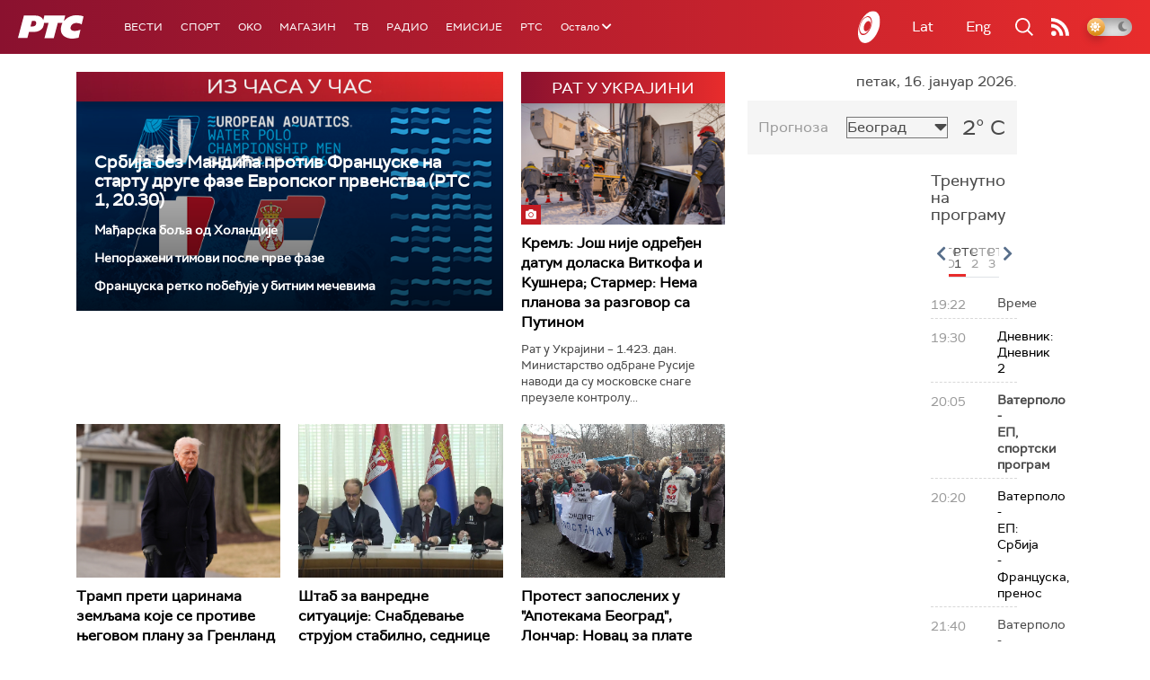

--- FILE ---
content_type: text/html;charset=UTF-8
request_url: https://www.rts.rs/ajax/epsilonScheme.jsp?itemId=&name=rts1
body_size: 451
content:






<div id="programList">
    
        <div class="programRow">
            <div class="time ColorOstalo">
                <span>19:22</span>
            </div>
            <div class="name ">
                
                
                    <span style="">Време</span>
                
            </div>
        </div>
    
        <div class="programRow">
            <div class="time ColorOstalo">
                <span>19:30</span>
            </div>
            <div class="name ">
                
                    <a href="/tv/rts1/5868392/dnevnik-2.html">
                        <span style="">Дневник: Дневник 2</span>
                    </a>
                
                
            </div>
        </div>
    
        <div class="programRow">
            <div class="time ColorOstalo">
                <span>20:05</span>
            </div>
            <div class="name current">
                
                
                    <span style="">Ватерполо - ЕП, спортски програм</span>
                
            </div>
        </div>
    
        <div class="programRow">
            <div class="time ColorOstalo">
                <span>20:20</span>
            </div>
            <div class="name ">
                
                    <a href="/tv/rts1/5867048/vaterpolo---ep-srbija---francuska.html">
                        <span style="">Ватерполо - ЕП: Србија - Француска, пренос</span>
                    </a>
                
                
            </div>
        </div>
    
        <div class="programRow">
            <div class="time ColorOstalo">
                <span>21:40</span>
            </div>
            <div class="name ">
                
                
                    <span style="">Ватерполо - ЕП, спортски програм</span>
                
            </div>
        </div>
    
</div>

<div class="programListFull">
    <a href="/tv/rts1/broadcast.html"> 
        Програмска шема за данас
    </a>
</div>

--- FILE ---
content_type: text/html;charset=UTF-8
request_url: https://www.rts.rs/ajax/epsilonScheme.jsp?itemId=&name=rts-drama
body_size: 431
content:






<div id="programList">
    
        <div class="programRow">
            <div class="time ColorOstalo">
                <span>19:58</span>
            </div>
            <div class="name current">
                
                    <a href="/tv/rts-drama/5857061/juzni-vetar-7-14.html">
                        <span style="">Јужни ветар, 7-14</span>
                    </a>
                
                
            </div>
        </div>
    
        <div class="programRow">
            <div class="time ColorOstalo">
                <span>20:56</span>
            </div>
            <div class="name ">
                
                    <a href="/tv/rts-drama/5857943/miris-kise-na-balkanu-5-14.html">
                        <span style="">Мирис кише на Балкану, 5-14</span>
                    </a>
                
                
            </div>
        </div>
    
        <div class="programRow">
            <div class="time ColorOstalo">
                <span>21:47</span>
            </div>
            <div class="name ">
                
                    <a href="/tv/rts-drama/5776760/tv-teatar--visnjik.html">
                        <span style="">ТВ театар – Вишњик</span>
                    </a>
                
                
            </div>
        </div>
    
</div>

<div class="programListFull">
    <a href="/tv/rts-drama/broadcast.html"> 
        Програмска шема за данас
    </a>
</div>

--- FILE ---
content_type: text/html; charset=utf-8
request_url: https://www.google.com/recaptcha/api2/aframe
body_size: 259
content:
<!DOCTYPE HTML><html><head><meta http-equiv="content-type" content="text/html; charset=UTF-8"></head><body><script nonce="QTQ1crk4MP3VoAfMVN7Ysw">/** Anti-fraud and anti-abuse applications only. See google.com/recaptcha */ try{var clients={'sodar':'https://pagead2.googlesyndication.com/pagead/sodar?'};window.addEventListener("message",function(a){try{if(a.source===window.parent){var b=JSON.parse(a.data);var c=clients[b['id']];if(c){var d=document.createElement('img');d.src=c+b['params']+'&rc='+(localStorage.getItem("rc::a")?sessionStorage.getItem("rc::b"):"");window.document.body.appendChild(d);sessionStorage.setItem("rc::e",parseInt(sessionStorage.getItem("rc::e")||0)+1);localStorage.setItem("rc::h",'1768591022490');}}}catch(b){}});window.parent.postMessage("_grecaptcha_ready", "*");}catch(b){}</script></body></html>